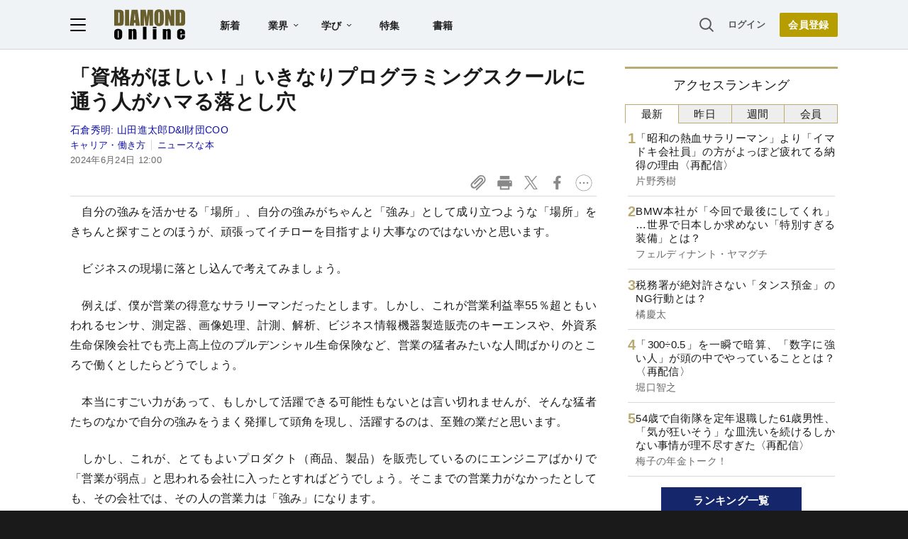

--- FILE ---
content_type: text/html; charset=utf-8
request_url: https://www.google.com/recaptcha/api2/aframe
body_size: 267
content:
<!DOCTYPE HTML><html><head><meta http-equiv="content-type" content="text/html; charset=UTF-8"></head><body><script nonce="QiI3r8kUsCywl0EcWGP0NA">/** Anti-fraud and anti-abuse applications only. See google.com/recaptcha */ try{var clients={'sodar':'https://pagead2.googlesyndication.com/pagead/sodar?'};window.addEventListener("message",function(a){try{if(a.source===window.parent){var b=JSON.parse(a.data);var c=clients[b['id']];if(c){var d=document.createElement('img');d.src=c+b['params']+'&rc='+(localStorage.getItem("rc::a")?sessionStorage.getItem("rc::b"):"");window.document.body.appendChild(d);sessionStorage.setItem("rc::e",parseInt(sessionStorage.getItem("rc::e")||0)+1);localStorage.setItem("rc::h",'1768817429442');}}}catch(b){}});window.parent.postMessage("_grecaptcha_ready", "*");}catch(b){}</script></body></html>

--- FILE ---
content_type: text/html; charset=utf-8
request_url: https://diamond.jp/list/static/load_content/ranking?data=sub-hourly5
body_size: 326
content:
<div class="list-box ranking">
  <a id="ranking-hourly-1" href="/articles/-/381547">
    <div class="item-text">
      <div class="item-title">「昭和の熱血サラリーマン」より「イマドキ会社員」の方がよっぽど疲れてる納得の理由〈再配信〉</div>
      <div class="sub author">片野秀樹</div>
    </div>
  </a>
  <a id="ranking-hourly-2" href="/articles/-/381732">
    <div class="item-text">
      <div class="item-title">BMW本社が「今回で最後にしてくれ」…世界で日本しか求めない「特別すぎる装備」とは？</div>
      <div class="sub author">フェルディナント・ヤマグチ</div>
    </div>
  </a>
  <a id="ranking-hourly-3" href="/articles/-/381628">
    <div class="item-text">
      <div class="item-title">税務署が絶対許さない「タンス預金」のNG行動とは？</div>
      <div class="sub author">橘慶太</div>
    </div>
  </a>
  <a id="ranking-hourly-4" href="/articles/-/381548">
    <div class="item-text">
      <div class="item-title">「300÷0.5」を一瞬で暗算、「数字に強い人」が頭の中でやっていることとは？〈再配信〉</div>
      <div class="sub author">堀口智之</div>
    </div>
  </a>
  <a id="ranking-hourly-5" href="/articles/-/381543">
    <div class="item-text">
      <div class="item-title">54歳で自衛隊を定年退職した61歳男性、「気が狂いそう」な皿洗いを続けるしかない事情が理不尽すぎた〈再配信〉</div>
      <div class="sub author">梅子の年金トーク！</div>
    </div>
  </a>
</div>


--- FILE ---
content_type: text/javascript;charset=utf-8
request_url: https://id.cxense.com/public/user/id?json=%7B%22identities%22%3A%5B%7B%22type%22%3A%22ckp%22%2C%22id%22%3A%22mkl0857tlhky64oe%22%7D%2C%7B%22type%22%3A%22lst%22%2C%22id%22%3A%22w20fcbmkgxhwbcdrsjidyubj%22%7D%2C%7B%22type%22%3A%22cst%22%2C%22id%22%3A%22w20fcbmkgxhwbcdrsjidyubj%22%7D%5D%7D&callback=cXJsonpCB4
body_size: 189
content:
/**/
cXJsonpCB4({"httpStatus":200,"response":{"userId":"cx:2o7bm6lszd440u5lrkhsmzmsj:2jky2eh22wdld","newUser":true}})

--- FILE ---
content_type: text/javascript;charset=utf-8
request_url: https://p1cluster.cxense.com/p1.js
body_size: 99
content:
cX.library.onP1('w20fcbmkgxhwbcdrsjidyubj');


--- FILE ---
content_type: text/javascript;charset=utf-8
request_url: https://api.cxense.com/public/widget/data?json=%7B%22context%22%3A%7B%22referrer%22%3A%22%22%2C%22categories%22%3A%7B%22testgroup%22%3A%2270%22%7D%2C%22parameters%22%3A%5B%7B%22key%22%3A%22userState%22%2C%22value%22%3A%22anon%22%7D%2C%7B%22key%22%3A%22MEMBERSHIP_TYPE%22%2C%22value%22%3A%22NONE%22%7D%2C%7B%22key%22%3A%22IS_LASTPAGE%22%2C%22value%22%3A%22false%22%7D%2C%7B%22key%22%3A%22testgroup%22%2C%22value%22%3A%2270%22%7D%5D%2C%22autoRefresh%22%3Afalse%2C%22url%22%3A%22https%3A%2F%2Fdiamond.jp%2Farticles%2F-%2F345759%3Fpage%3D2%22%2C%22browserTimezone%22%3A%220%22%7D%2C%22widgetId%22%3A%2227442caf9f8af7136a57b1de8543856dcf424228%22%2C%22user%22%3A%7B%22ids%22%3A%7B%22usi%22%3A%22mkl0857tlhky64oe%22%7D%7D%2C%22prnd%22%3A%22mkl0857tnjh06vss%22%7D&media=javascript&sid=null&widgetId=27442caf9f8af7136a57b1de8543856dcf424228&resizeToContentSize=true&useSecureUrls=true&usi=mkl0857tlhky64oe&rnd=1502903303&prnd=mkl0857tnjh06vss&tzo=0&callback=cXJsonpCB3
body_size: 6924
content:
/**/
cXJsonpCB3({"httpStatus":200,"response":{"items":[{"recs-articleid":"357867","author":"たこす","dominantthumbnail":"https://content-thumbnail.cxpublic.com/content/dominantthumbnail/223bfb03dc9a3f2032b8856b49089a82664b6589.jpg?696deb95","campaign":"1","testId":"7","id":"223bfb03dc9a3f2032b8856b49089a82664b6589","dia-tieup":"false","collection":"記事過去3年","placement":"6","title":"職場にいる「頭の悪い人」は、頭のいい人よりも出世する。その本当の理由","click_url":"https://api.cxense.com/public/widget/click/[base64]","url":"https://diamond.jp/articles/-/357867"},{"recs-articleid":"371879","author":"八木啓至","dominantthumbnail":"https://content-thumbnail.cxpublic.com/content/dominantthumbnail/6cecfd87b7081a92be88409be5c3e867fbb1de80.jpg?696df815","campaign":"1","testId":"7","id":"6cecfd87b7081a92be88409be5c3e867fbb1de80","dia-tieup":"false","collection":"記事過去3年","placement":"6","title":"海外にはあって日本にない「ファミリーガバナンス規範」、経産省研究会が拓く新たな指針とは","click_url":"https://api.cxense.com/public/widget/click/[base64]","url":"https://diamond.jp/articles/-/371879"},{"recs-articleid":"345760","author":"石倉秀明","dominantthumbnail":"https://content-thumbnail.cxpublic.com/content/dominantthumbnail/1255b558adff2f67637b33104973470bb828997f.jpg?6932d9d4","campaign":"1","testId":"7","id":"1255b558adff2f67637b33104973470bb828997f","dia-tieup":"false","collection":"記事過去3年","placement":"6","title":"Excelの達人が「何の強みにもならない会社」と「大歓迎される会社」の決定的な違い","click_url":"https://api.cxense.com/public/widget/click/[base64]","url":"https://diamond.jp/articles/-/345760"},{"recs-articleid":"381547","author":"片野秀樹","dominantthumbnail":"https://content-thumbnail.cxpublic.com/content/dominantthumbnail/5d1272c5e76b1b9d71ba4e585b93b08646795d7a.jpg?696ae83c","campaign":"1","testId":"7","id":"5d1272c5e76b1b9d71ba4e585b93b08646795d7a","dia-tieup":"false","collection":"記事過去3年","placement":"6","title":"「昭和の熱血サラリーマン」より「イマドキ会社員」の方がよっぽど疲れてる納得の理由〈再配信〉","click_url":"https://api.cxense.com/public/widget/click/[base64]","url":"https://diamond.jp/articles/-/381547"},{"recs-articleid":"381093","author":"フォーティエンスコンサルティング株式会社 坂本 さやか、古川 尚史","dia-tieup":"true","collection":"タイアップ記事過去14日","title":"AI活用が進む中で、企業は人材をどう活かすべきか<PR>","url":"https://diamond.jp/articles/-/381093","publishtime":"2026-01-09T01:58:08.000Z","dominantthumbnail":"https://content-thumbnail.cxpublic.com/content/dominantthumbnail/7da975d5ecaf2f706f251ca8e1573c1322f7d481.jpg?6965b721","campaign":"undefined","testId":"7","id":"7da975d5ecaf2f706f251ca8e1573c1322f7d481","placement":"6","click_url":"https://api.cxense.com/public/widget/click/[base64]"},{"recs-articleid":"381548","author":"堀口智之","dominantthumbnail":"https://content-thumbnail.cxpublic.com/content/dominantthumbnail/f2dae459a3583dff9634bafcf0863a5143ad028e.jpg?696c3894","campaign":"1","testId":"7","id":"f2dae459a3583dff9634bafcf0863a5143ad028e","dia-tieup":"false","collection":"記事過去3年","placement":"6","title":"「300÷0.5」を一瞬で暗算、「数字に強い人」が頭の中でやっていることとは?〈再配信〉","click_url":"https://api.cxense.com/public/widget/click/[base64]","url":"https://diamond.jp/articles/-/381548"},{"recs-articleid":"341553","author":"山田昌弘","dominantthumbnail":"https://content-thumbnail.cxpublic.com/content/dominantthumbnail/4322d0712562844b664a61dc8fd434cec8f9386b.jpg?696ded9f","campaign":"1","testId":"7","id":"4322d0712562844b664a61dc8fd434cec8f9386b","dia-tieup":"false","collection":"記事過去3年","placement":"6","title":"イケメン・高学歴・高収入...「ハイスペ男子」との結婚を望む女性はワガママなのか?","click_url":"https://api.cxense.com/public/widget/click/[base64]","url":"https://diamond.jp/articles/-/341553"},{"recs-articleid":"379845","publishtime":"2026-01-14T05:50:35.000Z","dominantthumbnail":"https://content-thumbnail.cxpublic.com/content/dominantthumbnail/b6fef753155cf3bd14065e0e7342101877bfdbc9.jpg?696dad58","campaign":"undefined","testId":"7","id":"b6fef753155cf3bd14065e0e7342101877bfdbc9","dia-tieup":"true","placement":"6","collection":"タイアップ記事過去14日","title":"27卒が選ぶ「就職人気企業」ランキング! 伊藤忠商事、8年連続で首位【Re就活キャンパス】","click_url":"https://api.cxense.com/public/widget/click/[base64]","url":"https://diamond.jp/articles/-/379845"}],"template":"<!--%\nvar items = data.response.items;\nfor (var i = 0; i < items.length; i++) {\n\tvar item = items[i];\n\tvar itemImage = item.dominantthumbnail || '';\n\tvar subtext = item.author || '';\n\tvar prid = '';\n\tif (item['dia-tieup'] === 'true') {\n\t\tsubtext = 'PR';\n\t\tprid = 'cx-recommend-pr' + i;\n\t} else {\n\t\tprid = 'cx-recommend-' + i;\n\t}\n%-->\n<a id=\"{{prid}}\" class=\"g-click-ad\" href=\"{{item.url}}\">\n\t<div class=\"item-text\">\n\t\t<div class=\"item-title\">{{item.title}}</div>\n\t\t<div class=\"sub\">{{subtext}}</div>\n\t</div>\n\t<div class=\"img-wrap\"><img width=\"120\" height=\"63\" src=\"{{itemImage}}\" alt=\"{{item.title}}\" loading=\"lazy\"></div>\n</a>\n<!--%\n}\n%-->\n","style":"","prnd":"mkl0857tnjh06vss"}})

--- FILE ---
content_type: application/javascript
request_url: https://api.ipify.org/?format=jsonp&callback=getIP
body_size: -49
content:
getIP({"ip":"3.133.119.28"});

--- FILE ---
content_type: text/javascript;charset=utf-8
request_url: https://api.cxense.com/public/widget/data?json=%7B%22context%22%3A%7B%22referrer%22%3A%22%22%2C%22categories%22%3A%7B%22testgroup%22%3A%2270%22%7D%2C%22parameters%22%3A%5B%7B%22key%22%3A%22userState%22%2C%22value%22%3A%22anon%22%7D%2C%7B%22key%22%3A%22MEMBERSHIP_TYPE%22%2C%22value%22%3A%22NONE%22%7D%2C%7B%22key%22%3A%22IS_LASTPAGE%22%2C%22value%22%3A%22false%22%7D%2C%7B%22key%22%3A%22testgroup%22%2C%22value%22%3A%2270%22%7D%5D%2C%22autoRefresh%22%3Afalse%2C%22url%22%3A%22https%3A%2F%2Fdiamond.jp%2Farticles%2F-%2F345759%3Fpage%3D2%22%2C%22browserTimezone%22%3A%220%22%7D%2C%22widgetId%22%3A%22df69f51504322c5b5b48be4debd4ccbc69fca495%22%2C%22user%22%3A%7B%22ids%22%3A%7B%22usi%22%3A%22mkl0857tlhky64oe%22%7D%7D%2C%22prnd%22%3A%22mkl0857tnjh06vss%22%7D&media=javascript&sid=null&widgetId=df69f51504322c5b5b48be4debd4ccbc69fca495&resizeToContentSize=true&useSecureUrls=true&usi=mkl0857tlhky64oe&rnd=1346366496&prnd=mkl0857tnjh06vss&tzo=0&callback=cXJsonpCB2
body_size: 2825
content:
/**/
cXJsonpCB2({"httpStatus":200,"response":{"items":[{"recs-articleid":"371879","dominantimage":"https://dol.ismcdn.jp/mwimgs/b/7/-/img_b76828773bbb3c96994451fe2bc0aba1244986.jpg","dominantthumbnail":"https://content-thumbnail.cxpublic.com/content/dominantthumbnail/6cecfd87b7081a92be88409be5c3e867fbb1de80.jpg?696df815","description":"多くのファミリービジネスは、規模や上場非上場を問わず特徴を生かした力強い企業活動を行っており、まさに日本経済を支える存在として独自の強みを持つ。一方で、ガバナンス面で固有の課題を抱えている。","campaign":"undefined","testId":"9","id":"6cecfd87b7081a92be88409be5c3e867fbb1de80","placement":"6","collection":"銀鍵記事（過去1年～3日前）","title":"海外にはあって日本にない「ファミリーガバナンス規範」、経産省研究会が拓く新たな指針とは","click_url":"https://api.cxense.com/public/widget/click/[base64]","url":"https://diamond.jp/articles/-/371879"},{"recs-articleid":"381465","dominantimage":"https://dol.ismcdn.jp/mwimgs/e/c/-/img_eced841c0c527073fd1f505b4da7b294619769.jpg","dominantthumbnail":"https://content-thumbnail.cxpublic.com/content/dominantthumbnail/e96cf585f52f354a1228c91ba800c95b9f93434b.jpg?69699e15","description":"人生で得たお金を生きている間に使い切り、資産を残さずに「貯金ゼロ」で死ぬ――。こんな考え方が注目を集めています。ですが、この生き方は「お金はコツコツと貯めるべき」という古くからの日本人の価値観と相反するため、抵抗感を持つ人もいるでしょう。では結局のところ、私たちが退職後も幸せに生きていく上では、お金とどのように向き合っていくのが正解なのでしょうか。40代で1億円を貯めた経験を持つ“資産形成のプロ”が徹底考察します。","campaign":"undefined","testId":"9","id":"e96cf585f52f354a1228c91ba800c95b9f93434b","placement":"6","collection":"銀鍵記事（過去1年～3日前）","title":"「死ぬときに貯金ゼロ」ってホントに目指すべき?40代で1億円貯めた「資産形成のプロ」の結論は...","click_url":"https://api.cxense.com/public/widget/click/[base64]","url":"https://diamond.jp/articles/-/381465"}],"template":"<!--%\n  var items = data.response.items;\n  for (var i = 0; i < items.length; i++) {\n    var item = items[i];\n%-->\n<a tmp:id=\"{{cX.CCE.clickTracker(item)}}\" tmp:href=\"{{item.url}}\" class=\"g-click item-title\">{{item.title}}</a>\n<!--% } %-->\n","style":"","prnd":"mkl0857tnjh06vss"}})